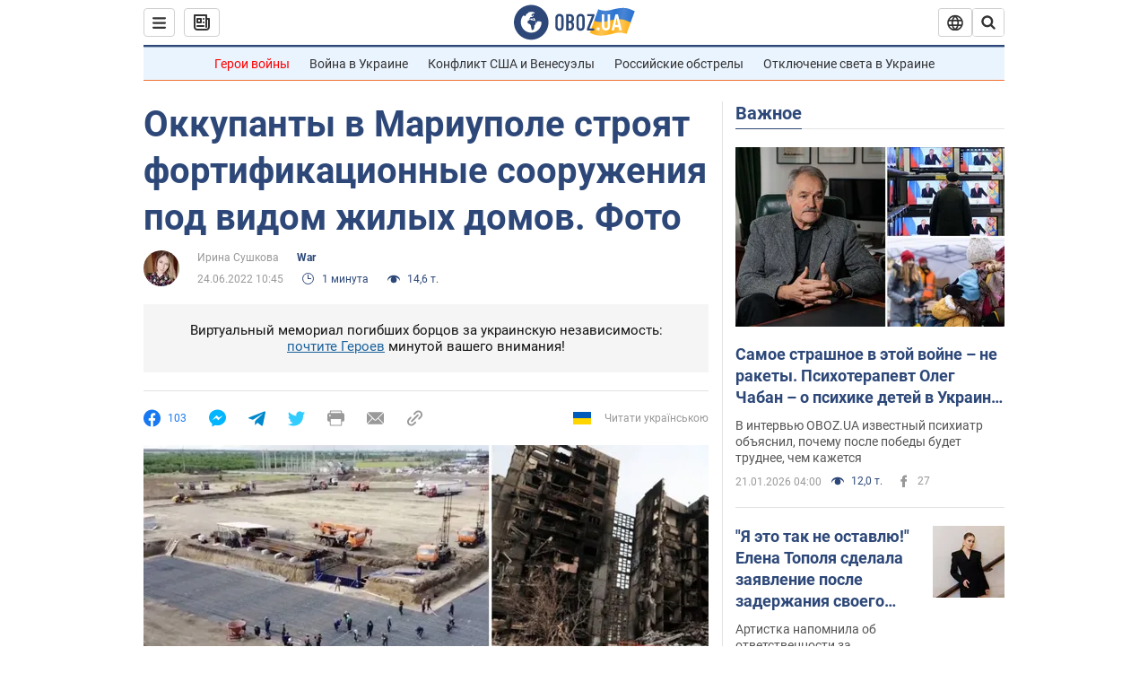

--- FILE ---
content_type: application/x-javascript; charset=utf-8
request_url: https://servicer.idealmedia.io/1418748/1?nocmp=1&sessionId=697154e0-13fa3&sessionPage=1&sessionNumberWeek=1&sessionNumber=1&scale_metric_1=64.00&scale_metric_2=256.00&scale_metric_3=100.00&cbuster=1769034976923993663914&pvid=ee27c357-65ec-4bb6-918c-898bd2d7cdde&implVersion=11&lct=1763555100&mp4=1&ap=1&consentStrLen=0&wlid=d5a0e83f-5204-4cba-85a4-80931352011b&uniqId=175f1&niet=4g&nisd=false&evt=%5B%7B%22event%22%3A1%2C%22methods%22%3A%5B1%2C2%5D%7D%2C%7B%22event%22%3A2%2C%22methods%22%3A%5B1%2C2%5D%7D%5D&pv=5&jsv=es6&dpr=1&hashCommit=cbd500eb&apt=2022-06-24T10%3A45%3A00&tfre=4434&w=0&h=1&tl=150&tlp=1&sz=0x1&szp=1&szl=1&cxurl=https%3A%2F%2Fwar.obozrevatel.com%2Fokkupantyi-v-mariupole-stroyat-fortifikatsionnyie-sooruzheniya-pod-vidom-zhilyih-domov-foto.htm&ref=&lu=https%3A%2F%2Fwar.obozrevatel.com%2Fokkupantyi-v-mariupole-stroyat-fortifikatsionnyie-sooruzheniya-pod-vidom-zhilyih-domov-foto.htm
body_size: 892
content:
var _mgq=_mgq||[];
_mgq.push(["IdealmediaLoadGoods1418748_175f1",[
["tsn.ua","11961761","1","Після окупації саме цього міста рф хоче закінчити війну","Переможниця «Битви екстрасенсів», тарологиня Яна Пасинкова передбачила, що Росія планувала вийти до Одеси і після окупації півдня України закінчити війну.","0","","","","9bIbmJsSOABeo3xAzCxbb6xZCwQnVqP-oA5gWKQy000wTJzDlndJxZG2sYQLxm7SJP9NESf5a0MfIieRFDqB_Kldt0JdlZKDYLbkLtP-Q-Wy4V_0D_lmPIKa-twg7yaO",{"i":"https://s-img.idealmedia.io/n/11961761/45x45/96x0x386x386/aHR0cDovL2ltZ2hvc3RzLmNvbS90LzIwMjYtMDEvNTA5MTUzLzlhMjU5ODJiM2ExM2I0YjVhNjViYWFiOTg1ODY2NDBlLmpwZWc.webp?v=1769034976-lxOaJoqMaqbgT_JdFP5ANYj7Lx-tXKIidfTT-v3dP2I","l":"https://clck.idealmedia.io/pnews/11961761/i/1298901/pp/1/1?h=9bIbmJsSOABeo3xAzCxbb6xZCwQnVqP-oA5gWKQy000wTJzDlndJxZG2sYQLxm7SJP9NESf5a0MfIieRFDqB_Kldt0JdlZKDYLbkLtP-Q-Wy4V_0D_lmPIKa-twg7yaO&utm_campaign=obozrevatel.com&utm_source=obozrevatel.com&utm_medium=referral&rid=997ac30d-f719-11f0-8628-d404e6f97680&tt=Direct&att=3&afrd=296&iv=11&ct=1&gdprApplies=0&muid=q0lgDa3UK_Ae&st=-300&mp4=1&h2=RGCnD2pppFaSHdacZpvmnsy2GX6xlGXVu7txikoXAu9kApNTXTADCUxIDol3FKO5zpSwCTRwppme7hac-lJkcw**","adc":[],"sdl":0,"dl":"","category":"Интересное","dbbr":0,"bbrt":0,"type":"e","media-type":"static","clicktrackers":[],"cta":"Читати далі","cdt":"","tri":"997ad8ec-f719-11f0-8628-d404e6f97680","crid":"11961761"}],],
{"awc":{},"dt":"desktop","ts":"","tt":"Direct","isBot":1,"h2":"RGCnD2pppFaSHdacZpvmnsy2GX6xlGXVu7txikoXAu9kApNTXTADCUxIDol3FKO5zpSwCTRwppme7hac-lJkcw**","ats":0,"rid":"997ac30d-f719-11f0-8628-d404e6f97680","pvid":"ee27c357-65ec-4bb6-918c-898bd2d7cdde","iv":11,"brid":32,"muidn":"q0lgDa3UK_Ae","dnt":2,"cv":2,"afrd":296,"consent":true,"adv_src_id":39175}]);
_mgqp();
